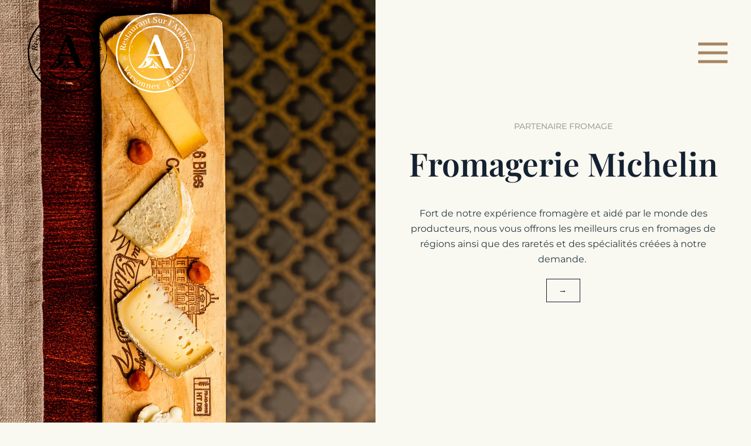

--- FILE ---
content_type: text/html; charset=utf-8
request_url: https://surlardoise.fr/nos-partenaires.html
body_size: 9789
content:
<!DOCTYPE html>
<html lang="fr-fr" dir="ltr">
    <head>
<script class="4SEO_analytics_rule_3" async src="https://www.googletagmanager.com/gtag/js?id=G-GFZGVZBFH1" ></script>
<script class="4SEO_analytics_rule_3" >
    window.dataLayer = window.dataLayer || [];function gtag() {dataLayer.push(arguments);}
    gtag('js', new Date());
    gtag('config', 'G-GFZGVZBFH1');</script>

        <meta name="viewport" content="width=device-width, initial-scale=1">
        <link rel="icon" href="/images/Sur%20lardoise/fav.png" sizes="any">
                <link rel="apple-touch-icon" href="/images/Sur%20lardoise/ios.png">
        <meta charset="utf-8">
	<meta name="author" content="admin">
	<meta name="description" content="Restaurant gastronomique sur l'Ardoise à Versonnex DEPUIS 2007.Restaurant proposant une cuisine gourmande, qui met en avant des produits de qualité et de région">
	<title>Nos Partenaires</title>
<link href="/media/vendor/joomla-custom-elements/css/joomla-alert.min.css?0.4.1" rel="stylesheet">
	<link href="/media/system/css/joomla-fontawesome.min.css?4.5.33" rel="preload" as="style" onload="this.onload=null;this.rel='stylesheet'">
	<link href="/templates/yootheme/css/theme.12.css?1765966914" rel="stylesheet">
	<link href="/templates/yootheme/css/theme.update.css?4.5.33" rel="stylesheet">
	<link href="/media/plg_system_jcepro/site/css/content.min.css?86aa0286b6232c4a5b58f892ce080277" rel="stylesheet">
<script type="application/json" class="joomla-script-options new">{"joomla.jtext":{"ERROR":"Erreur","MESSAGE":"Message","NOTICE":"Annonce","WARNING":"Alerte","JCLOSE":"Fermer","JOK":"OK","JOPEN":"Ouvrir"},"system.paths":{"root":"","rootFull":"https:\/\/surlardoise.fr\/","base":"","baseFull":"https:\/\/surlardoise.fr\/"},"csrf.token":"82ed03afa4a43b6856a609d1d497b360","plg_system_schedulerunner":{"interval":300}}</script>
	<script src="/media/system/js/core.min.js?a3d8f8"></script>
	<script src="/media/vendor/webcomponentsjs/js/webcomponents-bundle.min.js?2.8.0" nomodule defer></script>
	<script src="/media/system/js/joomla-hidden-mail.min.js?80d9c7" type="module"></script>
	<script src="/media/system/js/messages.min.js?9a4811" type="module"></script>
	<script src="/media/plg_system_schedulerunner/js/run-schedule.min.js?229d3b" type="module"></script>
	<script src="/templates/yootheme/packages/theme-analytics/app/analytics.min.js?4.5.33" defer></script>
	<script src="/templates/yootheme/vendor/assets/uikit/dist/js/uikit.min.js?4.5.33"></script>
	<script src="/templates/yootheme/vendor/assets/uikit/dist/js/uikit-icons-gravity-tower.min.js?4.5.33"></script>
	<script src="/templates/yootheme/js/theme.js?4.5.33"></script>
	<script type="application/ld+json">{"@context":"https://schema.org","@graph":[{"@type":"Organization","@id":"https://surlardoise.fr/#/schema/Organization/base","name":"Restaurant Sur L'ardoise","url":"https://surlardoise.fr/"},{"@type":"WebSite","@id":"https://surlardoise.fr/#/schema/WebSite/base","url":"https://surlardoise.fr/","name":"Restaurant Sur L'ardoise","publisher":{"@id":"https://surlardoise.fr/#/schema/Organization/base"}},{"@type":"WebPage","@id":"https://surlardoise.fr/#/schema/WebPage/base","url":"https://surlardoise.fr/nos-partenaires.html","name":"Nos Partenaires","description":"Restaurant gastronomique sur l'Ardoise à Versonnex DEPUIS 2007.Restaurant proposant une cuisine gourmande, qui met en avant des produits de qualité et de région","isPartOf":{"@id":"https://surlardoise.fr/#/schema/WebSite/base"},"about":{"@id":"https://surlardoise.fr/#/schema/Organization/base"},"inLanguage":"fr-FR"},{"@type":"Article","@id":"https://surlardoise.fr/#/schema/com_content/article/6","name":"Nos Partenaires","headline":"Nos Partenaires","inLanguage":"fr-FR","author":{"@type":"Person","name":"admin"},"articleSection":"Uncategorised","dateCreated":"2023-06-23T13:23:45+00:00","interactionStatistic":{"@type":"InteractionCounter","userInteractionCount":17232},"isPartOf":{"@id":"https://surlardoise.fr/#/schema/WebPage/base"}}]}</script>
	<script>window.yootheme ||= {}; var $theme = yootheme.theme = {"google_analytics":"G-GFZGVZBFH1","google_analytics_anonymize":"","i18n":{"close":{"label":"Fermer"},"totop":{"label":"Retour en haut"},"marker":{"label":"Ouvrir"},"navbarToggleIcon":{"label":"Ouvrir le Menu"},"paginationPrevious":{"label":"Page pr\u00e9c\u00e9dente"},"paginationNext":{"label":"Page suivante"},"searchIcon":{"toggle":"Ouvrir la recherche","submit":"Soumettre la recherche"},"slider":{"next":"Diapo suivante","previous":"Diapo pr\u00e9c\u00e9dente","slideX":"Diapositive %s","slideLabel":"%s sur %s"},"slideshow":{"next":"Diapo suivante","previous":"Diapo pr\u00e9c\u00e9dente","slideX":"Diapositive %s","slideLabel":"%s sur %s"},"lightboxPanel":{"next":"Diapo suivante","previous":"Diapo pr\u00e9c\u00e9dente","slideLabel":"%s sur %s","close":"Fermer"}}};</script>
	<meta property="og:locale" content="fr_FR" class="4SEO_ogp_tag">
	<meta property="og:url" content="https://surlardoise.fr/nos-partenaires.html" class="4SEO_ogp_tag">
	<meta property="og:site_name" content="Restaurant Sur L'ardoise" class="4SEO_ogp_tag">
	<meta property="og:type" content="article" class="4SEO_ogp_tag">
	<meta property="og:title" content="Nos Partenaires" class="4SEO_ogp_tag">
	<meta property="og:description" content="Restaurant gastronomique sur l'Ardoise à Versonnex DEPUIS 2007.Restaurant proposant une cuisine gourmande, qui met en avant des produits de qualité et de région" class="4SEO_ogp_tag">
	<meta property="fb:app_id" content="966242223397117" class="4SEO_ogp_tag">
	<meta property="og:image" content="https://surlardoise.fr/templates/yootheme/cache/85/Fromagerie-Michelin-850e9228.jpeg" class="4SEO_ogp_tag">
	<meta property="og:image:width" content="1200" class="4SEO_ogp_tag">
	<meta property="og:image:height" content="1800" class="4SEO_ogp_tag">
	<meta property="og:image:secure_url" content="https://surlardoise.fr/templates/yootheme/cache/85/Fromagerie-Michelin-850e9228.jpeg" class="4SEO_ogp_tag">
	<meta name="twitter:card" content="summary" class="4SEO_tcards_tag">
	<meta name="twitter:url" content="https://surlardoise.fr/nos-partenaires.html" class="4SEO_tcards_tag">
	<meta name="twitter:title" content="Nos Partenaires" class="4SEO_tcards_tag">
	<meta name="twitter:description" content="Restaurant gastronomique sur l'Ardoise à Versonnex DEPUIS 2007.Restaurant proposant une cuisine gourmande, qui met en avant des produits de qualité et de région" class="4SEO_tcards_tag">
	<meta name="twitter:image" content="https://surlardoise.fr/templates/yootheme/cache/85/Fromagerie-Michelin-850e9228.jpeg" class="4SEO_tcards_tag">
	<meta name="google-site-verification" content="zCydk-73MzbCX2-pKzFdi9LoxKaMryUNt6kVkOYKgw0"  class="4SEO_google_site_verification_tag" />
	<meta name="robots" content="max-snippet:-1, max-image-preview:large, max-video-preview:-1" class="4SEO_robots_tag">
	<script type="application/ld+json" class="4SEO_structured_data_breadcrumb">{
    "@context": "http://schema.org",
    "@type": "BreadcrumbList",
    "itemListElement": [
        {
            "@type": "listItem",
            "position": 1,
            "name": "Accueil",
            "item": "https://surlardoise.fr/"
        },
        {
            "@type": "listItem",
            "position": 2,
            "name": "Nos Partenaires",
            "item": "https://surlardoise.fr/nos-partenaires.html"
        }
    ]
}</script>
<script type="application/ld+json" class="4SEO_structured_data_page">{
    "@context": "http://schema.org",
    "@graph": [
        {
            "@type": "Article",
            "author": {
                "@id": "https://surlardoise.fr/#admin_0274425595"
            },
            "dateModified": "2023-07-03T18:34:23Z",
            "datePublished": "2023-06-23T13:23:45Z",
            "description": "Restaurant gastronomique sur l'Ardoise à Versonnex DEPUIS 2007.Restaurant proposant une cuisine gourmande, qui met en avant des produits de qualité et de région",
            "headline": "Nos Partenaires",
            "image": [
                {
                    "@type": "ImageObject",
                    "url": "https://surlardoise.fr/templates/yootheme/cache/85/Fromagerie-Michelin-850e9228.jpeg",
                    "caption": null,
                    "description": "",
                    "width": 1200,
                    "height": 1800
                }
            ],
            "inLanguage": "fr-FR",
            "mainEntityOfPage": {
                "@type": "WebPage",
                "url": "https://surlardoise.fr/nos-partenaires.html"
            },
            "publisher": {
                "@id": "https://surlardoise.fr/#defaultPublisher"
            },
            "url": "https://surlardoise.fr/nos-partenaires.html"
        },
        {
            "@type": "Person",
            "name": "admin",
            "@id": "https://surlardoise.fr/#admin_0274425595"
        },
        {
            "@id": "https://surlardoise.fr/#defaultPublisher",
            "@type": "Organization",
            "url": "https://surlardoise.fr/",
            "logo": {
                "@id": "https://surlardoise.fr/#defaultLogo"
            },
            "name": "Restaurant Sur L'ardoise"
        },
        {
            "@id": "https://surlardoise.fr/#defaultLogo",
            "@type": "ImageObject",
            "url": "",
            "width": "",
            "height": ""
        }
    ]
}</script></head>
    <body class="">

        <div class="uk-hidden-visually uk-notification uk-notification-top-left uk-width-auto">
            <div class="uk-notification-message">
                <a href="#tm-main" class="uk-link-reset">Accéder au contenu principal</a>
            </div>
        </div>

        
        
        <div class="tm-page">

                        


<header class="tm-header-mobile uk-hidden@m tm-header-overlay" uk-header uk-inverse="target: .uk-navbar-container; sel-active: .uk-navbar-transparent">


        <div uk-sticky show-on-up animation="uk-animation-slide-top" cls-active="uk-navbar-sticky" sel-target=".uk-navbar-container" cls-inactive="uk-navbar-transparent" tm-section-start>
    
        <div class="uk-navbar-container">

            <div class="uk-container uk-container-expand">
                <nav class="uk-navbar" uk-navbar="{&quot;align&quot;:&quot;left&quot;,&quot;container&quot;:&quot;.tm-header-mobile &gt; [uk-sticky]&quot;,&quot;boundary&quot;:&quot;.tm-header-mobile .uk-navbar-container&quot;}">

                                        <div class="uk-navbar-left ">

                                                    <a href="https://surlardoise.fr/" aria-label="Retour Accueil" class="uk-logo uk-navbar-item">
    <picture>
<source type="image/webp" srcset="/templates/yootheme/cache/a4/Restaurant-Sur-lardoise-a4a865ae.webp 100w, /templates/yootheme/cache/03/Restaurant-Sur-lardoise-037174e1.webp 200w" sizes="(min-width: 100px) 100px">
<img alt loading="eager" src="/templates/yootheme/cache/7c/Restaurant-Sur-lardoise-7caba891.png" width="100" height="100">
</picture><picture>
<source type="image/webp" srcset="/templates/yootheme/cache/74/Sur-lardoise-logo-74964aba.webp 100w, /templates/yootheme/cache/64/Sur-lardoise-logo-64e4bcfe.webp 200w" sizes="(min-width: 100px) 100px">
<img class="uk-logo-inverse" alt loading="eager" src="/templates/yootheme/cache/b8/Sur-lardoise-logo-b8d93a19.png" width="100" height="100">
</picture></a>
                        
                                                    
                        
                        
                    </div>
                    
                    
                                        <div class="uk-navbar-right">

                        
                                                    <a uk-toggle href="#tm-dialog-mobile" class="uk-navbar-toggle">

        
        <div uk-navbar-toggle-icon></div>

        
    </a>
                        
                    </div>
                    
                </nav>
            </div>

        </div>

        </div>
    



        <div id="tm-dialog-mobile" uk-offcanvas="container: true; overlay: true" mode="slide" flip>
        <div class="uk-offcanvas-bar uk-flex uk-flex-column">

                        <button class="uk-offcanvas-close uk-close-large" type="button" uk-close uk-toggle="cls: uk-close-large; mode: media; media: @s"></button>
            
                        <div class="uk-margin-auto-vertical">
                
<div class="uk-grid uk-child-width-1-1" uk-grid>    <div>
<div class="uk-panel" id="module-menu-dialog-mobile">

    
    
<ul class="uk-nav uk-nav-default">
    
	<li class="item-101"><a href="/">Accueil</a></li>
	<li class="item-102"><a href="/la-carte.html">La carte</a></li>
	<li class="item-103"><a href="/en-quelques-mots.html">En Quelques Mots</a></li>
	<li class="item-104"><a href="/bon-cadeau.html">Bon Cadeau</a></li>
	<li class="item-105"><a href="/actualites.html">Actualités</a></li>
	<li class="item-106 uk-active"><a href="/nos-partenaires.html">Nos Partenaires</a></li>
	<li class="item-108"><a href="/votre-avis-compte.html">Visite en image</a></li>
	<li class="item-107"><a href="/contact.html">Contact</a></li></ul>

</div>
</div>    <div>
<div class="uk-panel" id="module-tm-3">

    
    <ul class="uk-grid uk-flex-inline uk-flex-middle uk-flex-nowrap">                    <li><a href="tel:+33450420991" class="uk-preserve-width uk-icon-link" rel="noreferrer"><span uk-icon="icon: receiver;"></span></a></li>
                    <li><a href="mailto:contact@sur-lardoise.fr" class="uk-preserve-width uk-icon-link" rel="noreferrer"><span uk-icon="icon: mail;"></span></a></li>
                    <li><a href="https://www.instagram.com/surlardoiserestaurant/" class="uk-preserve-width uk-icon-link" rel="noreferrer"><span uk-icon="icon: instagram;"></span></a></li>
                    <li><a href="https://www.facebook.com/profile.php?id=100063535872001" class="uk-preserve-width uk-icon-link" rel="noreferrer"><span uk-icon="icon: facebook;"></span></a></li>
            </ul>
</div>
</div></div>
            </div>
            
            
        </div>
    </div>
    
    
    

</header>




<header class="tm-header uk-visible@m tm-header-overlay" uk-header uk-inverse="target: .uk-navbar-container, .tm-headerbar; sel-active: .uk-navbar-transparent, .tm-headerbar">



        <div uk-sticky media="@m" show-on-up animation="uk-animation-slide-top" cls-active="uk-navbar-sticky" sel-target=".uk-navbar-container" cls-inactive="uk-navbar-transparent" tm-section-start>
    
        <div class="uk-navbar-container">

            <div class="uk-container uk-container-large">
                <nav class="uk-navbar" uk-navbar="{&quot;align&quot;:&quot;left&quot;,&quot;container&quot;:&quot;.tm-header &gt; [uk-sticky]&quot;,&quot;boundary&quot;:&quot;.tm-header .uk-navbar-container&quot;}">

                                        <div class="uk-navbar-left ">

                                                    <a href="https://surlardoise.fr/" aria-label="Retour Accueil" class="uk-logo uk-navbar-item">
    <picture>
<source type="image/webp" srcset="/templates/yootheme/cache/20/Restaurant-Sur-lardoise-200b0bc3.webp 150w, /templates/yootheme/cache/6d/Restaurant-Sur-lardoise-6d682f51.webp 300w" sizes="(min-width: 150px) 150px">
<img alt loading="eager" src="/templates/yootheme/cache/f8/Restaurant-Sur-lardoise-f808c6fc.png" width="150" height="150">
</picture><picture>
<source type="image/webp" srcset="/templates/yootheme/cache/f0/Sur-lardoise-logo-f03524d7.webp 150w, /templates/yootheme/cache/0a/Sur-lardoise-logo-0afde74e.webp 300w" sizes="(min-width: 150px) 150px">
<img class="uk-logo-inverse" alt loading="eager" src="/templates/yootheme/cache/3c/Sur-lardoise-logo-3c7a5474.png" width="150" height="150">
</picture></a>
                        
                        
                        
                    </div>
                    
                    
                                        <div class="uk-navbar-right">

                                                    
                        
                                                    <a uk-toggle href="#tm-dialog" class="uk-navbar-toggle">

        
        <div uk-navbar-toggle-icon></div>

        
    </a>
                        
                    </div>
                    
                </nav>
            </div>

        </div>

        </div>
    






        <div id="tm-dialog" uk-offcanvas="container: true" mode="push" flip overlay>
        <div class="uk-offcanvas-bar uk-flex uk-flex-column">

            <button class="uk-offcanvas-close uk-close-large" type="button" uk-close uk-toggle="cls: uk-close-large; mode: media; media: @s"></button>

                        <div class="uk-margin-auto-vertical">
                
<div class="uk-grid uk-child-width-1-1" uk-grid>    <div>
<div class="uk-panel" id="module-menu-dialog">

    
    
<ul class="uk-nav uk-nav-default">
    
	<li class="item-101"><a href="/">Accueil</a></li>
	<li class="item-102"><a href="/la-carte.html">La carte</a></li>
	<li class="item-103"><a href="/en-quelques-mots.html">En Quelques Mots</a></li>
	<li class="item-104"><a href="/bon-cadeau.html">Bon Cadeau</a></li>
	<li class="item-105"><a href="/actualites.html">Actualités</a></li>
	<li class="item-106 uk-active"><a href="/nos-partenaires.html">Nos Partenaires</a></li>
	<li class="item-108"><a href="/votre-avis-compte.html">Visite en image</a></li>
	<li class="item-107"><a href="/contact.html">Contact</a></li></ul>

</div>
</div>    <div>
<div class="uk-panel" id="module-114">

    
    <div class="uk-grid tm-grid-expand uk-margin-xlarge uk-margin-remove-top" uk-grid>
<div class="uk-width-2-3@m">
    
        
            
            
            
                
                    <div class="uk-panel uk-text-meta uk-text-emphasis uk-margin uk-width-2xlarge uk-text-left"><p>RESERVER UNE TABLE<br /> Nous contacter</p></div>
                
            
        
    
</div>
<div class="uk-width-1-3@m">
    
        
            
            
            
                
                    
<div class="uk-margin uk-text-center">
        <div class="uk-flex-middle uk-grid-small uk-child-width-auto uk-flex-center" uk-grid>    
    
                <div class="el-item">
        
        
<a class="el-content uk-button uk-button-text" href="tel:+33450420991">
        <span uk-icon="receiver"></span>    
    
    
</a>


                </div>
        
    
                <div class="el-item">
        
        
<a class="el-content uk-button uk-button-text" href="mailto:contact@sur-lardoise.fr">
        <span uk-icon="mail"></span>    
    
    
</a>


                </div>
        
    
        </div>    
</div>

                
            
        
    
</div></div><div class="uk-grid tm-grid-expand uk-child-width-1-1 uk-grid-margin">
<div class="uk-width-1-1">
    
        
            
            
            
                
                    
<div class="uk-margin-xlarge uk-text-center" uk-scrollspy="target: [uk-scrollspy-class];">    <ul class="uk-child-width-auto uk-grid-small uk-flex-inline uk-flex-middle" uk-grid>
            <li class="el-item">
<a class="el-link uk-icon-link" href="https://www.facebook.com/profile.php?id=100063535872001" target="_blank" rel="noreferrer"><span uk-icon="icon: facebook;"></span></a></li>
            <li class="el-item">
<a class="el-link uk-icon-link" href="https://www.instagram.com/surlardoiserestaurant/" target="_blank" rel="noreferrer"><span uk-icon="icon: instagram;"></span></a></li>
    
    </ul></div>
                
            
        
    
</div></div>
</div>
</div></div>
            </div>
            
            
        </div>
    </div>
    
    
    


</header>

            
            

            <main id="tm-main" >

                
                <div id="system-message-container" aria-live="polite"></div>

                <!-- Builder #page -->
<div class="uk-section-default uk-inverse-light uk-section uk-padding-remove-top uk-padding-remove-bottom" tm-header-transparent-noplaceholder uk-scrollspy="target: [uk-scrollspy-class]; cls: uk-animation-fade; delay: 100;">
    
        
        
        
            
                
                    <div class="uk-grid tm-grid-expand uk-grid-column-collapse uk-grid-margin uk-margin-remove-bottom" uk-grid>
<div class="uk-grid-item-match uk-flex-middle uk-width-1-2@m">
    
        
            
            
                        <div class="uk-panel uk-width-1-1">            
                
                    
<div class="uk-margin uk-margin-remove-bottom uk-text-center" uk-slideshow="ratio: false;" uk-scrollspy-class="uk-animation-scale-up">
    <div class="uk-position-relative">
        
            <div class="uk-slideshow-items" uk-height-viewport="offset-top: true; min: 550;">                
                    <div class="el-item uk-inverse-dark">

    
        
            
                
<picture>
<source type="image/webp" srcset="/templates/yootheme/cache/ce/Fromagerie-Michelin-cecc6438.webp 768w, /templates/yootheme/cache/5f/Fromagerie-Michelin-5f8be4a7.webp 1024w, /templates/yootheme/cache/b0/Fromagerie-Michelin-b03b0e3c.webp 1200w" sizes="(max-aspect-ratio: 1200/1800) 67vh">
<img src="/templates/yootheme/cache/85/Fromagerie-Michelin-850e9228.jpeg" width="1200" height="1800" alt loading="lazy" class="el-image uk-blend-luminosity" uk-cover>
</picture>
            
        
                <div class="uk-position-cover" style="background-color:rgba(47, 52, 56, 0)"></div>
        
        
    
</div>
                            </div>
        
        
        
    </div>
    
</div>
                
                        </div>            
        
    
</div>
<div class="uk-grid-item-match uk-flex-middle uk-width-1-2@m">
    
        
            
            
                        <div class="uk-panel uk-width-1-1">            
                
                    
<div class="uk-panel uk-tile-default uk-padding uk-margin-remove-first-child uk-margin uk-width-2xlarge uk-margin-auto uk-text-center" uk-scrollspy-class>
    
        
            
                
            
            
                                                
                
                    

                <div class="el-meta uk-text-meta uk-margin-top">PARTENAIRE FROMAGE</div>        
                <h3 class="el-title uk-heading-small uk-margin-top uk-margin-remove-bottom">                        Fromagerie Michelin                    </h3>        
        
    
        
        
                <div class="el-content uk-panel uk-margin-top"><div class="el-content uk-panel uk-margin-top">
<p>Fort de notre expérience fromagère et aidé par le monde des producteurs, nous vous offrons les meilleurs crus en fromages de régions ainsi que des raretés et des spécialités créées à notre demande. </p>
</div></div>        
        
                <div class="uk-margin-top"><a href="https://fromageriemichelin.fr/" target="_blank" class="el-link uk-button uk-button-default">→</a></div>        

                
                
            
        
    
</div>
                
                        </div>            
        
    
</div></div>
                
            
        
    
</div>
<div class="uk-section-default uk-section uk-padding-remove-top uk-padding-remove-bottom" tm-header-transparent-noplaceholder uk-scrollspy="target: [uk-scrollspy-class]; cls: uk-animation-fade; delay: 100;">
    
        
        
        
            
                
                    <div class="uk-grid tm-grid-expand uk-grid-column-collapse uk-grid-margin uk-margin-remove-top uk-margin-remove-bottom" uk-grid>
<div class="uk-grid-item-match uk-flex-middle uk-width-1-2@m">
    
        
            
            
                        <div class="uk-panel uk-width-1-1">            
                
                    
<div class="uk-margin uk-margin-remove-bottom uk-text-center" uk-slideshow="ratio: false;" uk-scrollspy-class="uk-animation-scale-up">
    <div class="uk-position-relative">
        
            <div class="uk-slideshow-items" style="min-height: max(550px, 100vh);">                
                    <div class="el-item uk-inverse-dark">

    
        
            
                
<picture>
<source type="image/webp" srcset="/templates/yootheme/cache/ec/vinotheque-du-leman-sur-lardoise-eca22c09.webp 768w, /templates/yootheme/cache/42/vinotheque-du-leman-sur-lardoise-42f6dcfc.webp 1024w, /templates/yootheme/cache/8e/vinotheque-du-leman-sur-lardoise-8e467141.webp 1200w" sizes="(max-aspect-ratio: 1200/1800) 67vh">
<img src="/templates/yootheme/cache/af/vinotheque-du-leman-sur-lardoise-afa626a3.jpeg" width="1200" height="1800" alt loading="lazy" class="el-image uk-blend-luminosity" uk-cover>
</picture>
            
        
                <div class="uk-position-cover" style="background-color:rgba(47, 52, 56, 0)"></div>
        
        
    
</div>
                            </div>
        
        
        
    </div>
    
</div>
                
                        </div>            
        
    
</div>
<div class="uk-grid-item-match uk-flex-middle uk-width-1-2@m uk-flex-first@m">
    
        
            
            
                        <div class="uk-panel uk-width-1-1">            
                
                    
<div class="uk-panel uk-tile-default uk-padding uk-margin-remove-first-child uk-margin uk-width-2xlarge uk-margin-auto uk-text-center" uk-scrollspy-class>
    
        
            
                
            
            
                                                
                
                    

                <div class="el-meta uk-text-meta uk-margin-top">PARTENAIRE VIN</div>        
                <h3 class="el-title uk-heading-small uk-margin-top uk-margin-remove-bottom">                        Vinothèque du leman                    </h3>        
        
    
        
        
                <div class="el-content uk-panel uk-margin-top"><p><span>Engagés dans un même esprit de qualité les 3 magasins de la Vinothèque du Léman proposent une large variété de vins, champagnes, whiskies et spiritueux avec plus de 3500 références. Trois adresses incontournables aux portes de Genève avec de véritables professionnels à votre service! </span></p></div>        
        
                <div class="uk-margin-top"><a href="https://www.vinothequeduleman.com/" target="_blank" class="el-link uk-button uk-button-default">→</a></div>        

                
                
            
        
    
</div>
                
                        </div>            
        
    
</div></div>
                
            
        
    
</div>
<div class="uk-section-default uk-section uk-padding-remove-top uk-padding-remove-bottom" tm-header-transparent-noplaceholder uk-scrollspy="target: [uk-scrollspy-class]; cls: uk-animation-fade; delay: 100;">
    
        
        
        
            
                
                    <div class="uk-grid tm-grid-expand uk-grid-column-collapse uk-grid-margin uk-margin-remove-bottom" uk-grid>
<div class="uk-grid-item-match uk-flex-middle uk-width-1-2@m">
    
        
            
            
                        <div class="uk-panel uk-width-1-1">            
                
                    
<div class="uk-margin uk-margin-remove-bottom uk-text-center" uk-slideshow="ratio: false;" uk-scrollspy-class="uk-animation-scale-up">
    <div class="uk-position-relative">
        
            <div class="uk-slideshow-items" style="min-height: max(550px, 100vh);">                
                    <div class="el-item uk-inverse-dark">

    
        
            
                
<picture>
<source type="image/webp" srcset="/templates/yootheme/cache/10/LA-CRIEE-sur-lardoise-1021eb5a.webp 768w, /templates/yootheme/cache/25/LA-CRIEE-sur-lardoise-25891d46.webp 1024w, /templates/yootheme/cache/14/LA-CRIEE-sur-lardoise-149df220.webp 1200w" sizes="(max-aspect-ratio: 1200/1800) 67vh">
<img src="/templates/yootheme/cache/74/LA-CRIEE-sur-lardoise-7438b7c3.jpeg" width="1200" height="1800" alt loading="lazy" class="el-image uk-blend-luminosity" uk-cover>
</picture>
            
        
                <div class="uk-position-cover" style="background-color:rgba(47, 52, 56, 0)"></div>
        
        
    
</div>
                            </div>
        
        
        
    </div>
    
</div>
                
                        </div>            
        
    
</div>
<div class="uk-grid-item-match uk-flex-middle uk-width-1-2@m">
    
        
            
            
                        <div class="uk-panel uk-width-1-1">            
                
                    
<div class="uk-panel uk-tile-default uk-padding uk-margin-remove-first-child uk-margin uk-width-2xlarge uk-margin-auto uk-text-center" uk-scrollspy-class>
    
        
            
                
            
            
                                                
                
                    

                <div class="el-meta uk-text-meta uk-margin-top">PARTENAIRE POISSON</div>        
                <h3 class="el-title uk-heading-small uk-margin-top uk-margin-remove-bottom">                        La Criée                    </h3>        
        
    
        
        
                <div class="el-content uk-panel uk-margin-top"><p><span>Guillaume et François passionnés par les beaux produits de la mer ont crée leur poissonnerie dédiée aux Professionnels à Crozet.</span></p></div>        
        
        

                
                
            
        
    
</div>
                
                        </div>            
        
    
</div></div>
                
            
        
    
</div>
<div class="uk-section-default uk-section uk-padding-remove-top uk-padding-remove-bottom" tm-header-transparent-noplaceholder uk-scrollspy="target: [uk-scrollspy-class]; cls: uk-animation-fade; delay: 100;">
    
        
        
        
            
                
                    <div class="uk-grid tm-grid-expand uk-grid-column-collapse uk-grid-margin uk-margin-remove-bottom" uk-grid>
<div class="uk-grid-item-match uk-flex-middle uk-width-1-2@m">
    
        
            
            
                        <div class="uk-panel uk-width-1-1">            
                
                    
<div class="uk-panel uk-tile-default uk-padding uk-margin-remove-first-child uk-margin uk-width-2xlarge uk-margin-auto uk-text-center" uk-scrollspy-class>
    
        
            
                
            
            
                                                
                
                    

                <div class="el-meta uk-text-meta uk-margin-top">PARTENAIRE BIÈRES</div>        
                <h3 class="el-title uk-heading-small uk-margin-top uk-margin-remove-bottom">                        La Brasserie Gessienne                    </h3>        
        
    
        
        
                <div class="el-content uk-panel uk-margin-top"><div class="el-content uk-panel uk-margin-top">
<p>La Brasserie Gessienne a ouvert ses portes le 15 septembre 2012. Elle est née d’une reconversion professionnelle, et d’une passion. Nous avons souhaité proposer aux Gessiens un produit proche d’eux, convivial et authentique. Proches de la terre et des valeurs locales, nous brassons des bières biologiques de dégustation, de fermentation haute et refermentées en bouteilles</p>
</div></div>        
        
                <div class="uk-margin-top"><a href="https://brasseriegessienne.fr" target="_blank" class="el-link uk-button uk-button-default">→</a></div>        

                
                
            
        
    
</div>
                
                        </div>            
        
    
</div>
<div class="uk-grid-item-match uk-flex-middle uk-width-1-2@m">
    
        
            
            
                        <div class="uk-panel uk-width-1-1">            
                
                    
<div class="uk-margin uk-margin-remove-bottom uk-text-center" uk-slideshow="ratio: false;" uk-scrollspy-class="uk-animation-scale-up">
    <div class="uk-position-relative">
        
            <div class="uk-slideshow-items" style="min-height: max(550px, 100vh);">                
                    <div class="el-item uk-inverse-dark">

    
        
            
                
<picture>
<source type="image/webp" srcset="/templates/yootheme/cache/0e/Brasserie-Gessienne-sur-lardoise-0ea994c2.webp 768w, /templates/yootheme/cache/5f/Brasserie-Gessienne-sur-lardoise-5fba54f4.webp 1024w, /templates/yootheme/cache/70/Brasserie-Gessienne-sur-lardoise-70c18234.webp 1200w" sizes="(max-aspect-ratio: 1200/1800) 67vh">
<img src="/templates/yootheme/cache/7b/Brasserie-Gessienne-sur-lardoise-7b27678b.jpeg" width="1200" height="1800" alt loading="lazy" class="el-image uk-blend-luminosity" uk-cover>
</picture>
            
        
                <div class="uk-position-cover" style="background-color:rgba(47, 52, 56, 0)"></div>
        
        
    
</div>
                            </div>
        
        
        
    </div>
    
</div>
                
                        </div>            
        
    
</div></div>
                
            
        
    
</div>

                
            </main>

            

                        <footer>
                <!-- Builder #footer -->
<div class="uk-section-muted uk-section" uk-scrollspy="target: [uk-scrollspy-class]; cls: uk-animation-scale-up; delay: 50;">
    
        
        
        
            
                                <div class="uk-container">                
                    <div class="uk-grid tm-grid-expand uk-child-width-1-1 uk-margin">
<div class="uk-grid-item-match uk-flex-middle uk-width-1-1@m">
    
        
            
            
                        <div class="uk-panel uk-width-1-1">            
                
                    
<div class="uk-margin-small uk-text-center" uk-scrollspy-class>
        <picture>
<source type="image/webp" srcset="/templates/yootheme/cache/1c/Restaurant-Sur-lardoise-1c6aac72.webp 150w, /templates/yootheme/cache/02/Restaurant-Sur-lardoise-02263d3e.webp 300w" sizes="(min-width: 150px) 150px">
<img src="/templates/yootheme/cache/aa/Restaurant-Sur-lardoise-aad48282.png" width="150" height="150" class="el-image" alt loading="lazy">
</picture>    
    
</div>
                
                        </div>            
        
    
</div></div><div class="uk-grid tm-grid-expand uk-grid-margin" uk-grid>
<div class="uk-grid-item-match uk-flex-middle uk-width-1-3@s uk-flex-first@s">
    
        
            
            
                        <div class="uk-panel uk-width-1-1">            
                
                    
<h3 class="uk-h4 uk-text-center" uk-scrollspy-class>        Adresse    </h3><div class="uk-panel uk-margin uk-text-center" uk-scrollspy-class><p>38 Route de Maconnex <br />01210 VERSONNEX<br />France</p></div>
                
                        </div>            
        
    
</div>
<div class="uk-grid-item-match uk-flex-middle uk-width-1-3@s uk-flex-first">
    
        
            
            
                        <div class="uk-panel uk-width-1-1">            
                
                    
<h3 class="uk-h4 uk-margin-remove-top uk-text-center" uk-scrollspy-class>        Nous Contacter    </h3><div class="uk-panel uk-margin uk-text-center" uk-scrollspy-class><p><a href="mailto:contact@sur-lardoise.fr"><joomla-hidden-mail  is-link="1" is-email="1" first="Y29udGFjdA==" last="c3VyLWxhcmRvaXNlLmZy" text="Y29udGFjdEBzdXItbGFyZG9pc2UuZnI=" base="" >Cette adresse e-mail est protégée contre les robots spammeurs. Vous devez activer le JavaScript pour la visualiser.</joomla-hidden-mail> <br /></a><a href="tel:+33450420991">+33 450 42 09 91</a></p></div>
                
                        </div>            
        
    
</div>
<div class="uk-grid-item-match uk-flex-middle uk-width-1-3@s">
    
        
            
            
                        <div class="uk-panel uk-width-1-1">            
                
                    
<h3 class="uk-h4 uk-text-center" uk-scrollspy-class>        Horaires    </h3><div class="uk-panel uk-margin uk-text-center" uk-scrollspy-class><p><span>Lundi - vendredi</span><br /><span>Service d</span><span>u</span><span> midi : 12h00-13h45</span><br /><span>Service du soir : 1</span><span>9</span><span>h00-2</span><span>1</span><span>h30</span></p></div>
                
                        </div>            
        
    
</div></div><div class="uk-grid tm-grid-expand uk-child-width-1-1 uk-margin-medium">
<div class="uk-width-1-1">
    
        
            
            
            
                
                    <hr class="uk-divider-small uk-text-center" uk-scrollspy-class><div class="uk-panel uk-text-meta uk-text-small uk-margin uk-text-center" uk-scrollspy-class><p>2023©sur l'ardoise. <span>Tous droits réservés.</span></p></div><div uk-scrollspy-class><script src="https://apps.elfsight.com/p/platform.js" defer></script>
<div class="elfsight-app-abbe985f-8863-4f70-8d51-dfb806ac48c3"></div></div>
                
            
        
    
</div></div>
                                </div>                
            
        
    
</div>            </footer>
            
        </div>

        
        

    <noscript class="4SEO_cron">
    <img aria-hidden="true" alt="" style="position:absolute;bottom:0;left:0;z-index:-99999;" src="https://surlardoise.fr/index.php/_wblapi?nolangfilter=1&_wblapi=/forseo/v1/cron/image/" data-pagespeed-no-transform data-speed-no-transform />
</noscript>
<script class="4SEO_cron" data-speed-no-transform >setTimeout(function () {
        var e = document.createElement('img');
        e.setAttribute('style', 'position:absolute;bottom:0;right:0;z-index:-99999');
        e.setAttribute('aria-hidden', 'true');
        e.setAttribute('src', 'https://surlardoise.fr/index.php/_wblapi?nolangfilter=1&_wblapi=/forseo/v1/cron/image/' + Math.random().toString().substring(2) + Math.random().toString().substring(2)  + '.svg');
        document.body.appendChild(e);
        setTimeout(function () {
            document.body.removeChild(e)
        }, 3000)
    }, 3000);
</script>
<script class="4SEO_performance_probe" data-speed-no-transform >
    var forseoPerfProbeEndpoint = 'https://surlardoise.fr/index.php/_wblapi?nolangfilter=1&_wblapi=/forseo/v1/perf/data&u=nos-partenaires.html&f=nos-partenaires.html'
	!function(){"use strict";var e,n,t,i,r,o=-1,a=function(e){addEventListener("pageshow",function(n){n.persisted&&(o=n.timeStamp,e(n))},!0)},c=function(){return window.performance&&performance.getEntriesByType&&performance.getEntriesByType("navigation")[0]},u=function(){var e=c();return e&&e.activationStart||0},f=function(e,n){var t=c(),i="navigate";return o>=0?i="back-forward-cache":t&&(document.prerendering||u()>0?i="prerender":document.wasDiscarded?i="restore":t.type&&(i=t.type.replace(/_/g,"-"))),{name:e,value:void 0===n?-1:n,rating:"good",delta:0,entries:[],id:"v3-".concat(Date.now(),"-").concat(Math.floor(8999999999999*Math.random())+1e12),navigationType:i}},s=function(e,n,t){try{if(PerformanceObserver.supportedEntryTypes.includes(e)){var i=new PerformanceObserver(function(e){Promise.resolve().then(function(){n(e.getEntries())})});return i.observe(Object.assign({type:e,buffered:!0},t||{})),i}}catch(e){}},d=function(e,n,t,i){var r,o;return function(a){n.value>=0&&(a||i)&&((o=n.value-(r||0))||void 0===r)&&(r=n.value,n.delta=o,n.rating=function(e,n){return e>n[1]?"poor":e>n[0]?"needs-improvement":"good"}(n.value,t),e(n))}},v=function(e){requestAnimationFrame(function(){return requestAnimationFrame(function(){return e()})})},l=function(e){var n=function(n){"pagehide"!==n.type&&"hidden"!==document.visibilityState||e(n)};addEventListener("visibilitychange",n,!0),addEventListener("pagehide",n,!0)},p=function(e){var n=!1;return function(t){n||(e(t),n=!0)}},m=-1,h=function(){return"hidden"!==document.visibilityState||document.prerendering?1/0:0},g=function(e){"hidden"===document.visibilityState&&m>-1&&(m="visibilitychange"===e.type?e.timeStamp:0,T())},y=function(){addEventListener("visibilitychange",g,!0),addEventListener("prerenderingchange",g,!0)},T=function(){removeEventListener("visibilitychange",g,!0),removeEventListener("prerenderingchange",g,!0)},E=function(){return m<0&&(m=h(),y(),a(function(){setTimeout(function(){m=h(),y()},0)})),{get firstHiddenTime(){return m}}},b=function(e){document.prerendering?addEventListener("prerenderingchange",function(){return e()},!0):e()},w=[1800,3e3],L=[.1,.25],C={passive:!0,capture:!0},S=new Date,P=function(i,r){e||(e=r,n=i,t=new Date,M(removeEventListener),A())},A=function(){if(n>=0&&n<t-S){var r={entryType:"first-input",name:e.type,target:e.target,cancelable:e.cancelable,startTime:e.timeStamp,processingStart:e.timeStamp+n};i.forEach(function(e){e(r)}),i=[]}},I=function(e){if(e.cancelable){var n=(e.timeStamp>1e12?new Date:performance.now())-e.timeStamp;"pointerdown"==e.type?function(e,n){var t=function(){P(e,n),r()},i=function(){r()},r=function(){removeEventListener("pointerup",t,C),removeEventListener("pointercancel",i,C)};addEventListener("pointerup",t,C),addEventListener("pointercancel",i,C)}(n,e):P(n,e)}},M=function(e){["mousedown","keydown","touchstart","pointerdown"].forEach(function(n){return e(n,I,C)})},D=[100,300],F=0,k=1/0,B=0,x=function(e){e.forEach(function(e){e.interactionId&&(k=Math.min(k,e.interactionId),B=Math.max(B,e.interactionId),F=B?(B-k)/7+1:0)})},O=function(){return r?F:performance.interactionCount||0},R=function(){"interactionCount"in performance||r||(r=s("event",x,{type:"event",buffered:!0,durationThreshold:0}))},H=[200,500],N=0,q=function(){return O()-N},j=[],J={},_=function(e){var n=j[j.length-1],t=J[e.interactionId];if(t||j.length<10||e.duration>n.latency){if(t)t.entries.push(e),t.latency=Math.max(t.latency,e.duration);else{var i={id:e.interactionId,latency:e.duration,entries:[e]};J[i.id]=i,j.push(i)}j.sort(function(e,n){return n.latency-e.latency}),j.splice(10).forEach(function(e){delete J[e.id]})}},z=[2500,4e3],G={},K=[800,1800],Q=function e(n){document.prerendering?b(function(){return e(n)}):"complete"!==document.readyState?addEventListener("load",function(){return e(n)},!0):setTimeout(n,0)};if(navigator.sendBeacon){let t=!1;const r={CLS:0,device:/Android|webOS|iPhone|iPad|iPod/i.test(navigator.userAgent)?0:1},o=e=>{e.name&&(r[e.name]=e.value)},m=()=>{if(!t)try{if(void 0===r.LCP||void 0===r.FID||void 0===r.INP)return;r.ts=Date.now(),t=!0,navigator.sendBeacon(forseoPerfProbeEndpoint,JSON.stringify(r))}catch(e){console.error(e)}};document.addEventListener("visibilitychange",()=>"hidden"===document.visibilityState&&m()),function(e,n){n=n||{};var t=f("TTFB"),i=d(e,t,K,n.reportAllChanges);Q(function(){var r=c();if(r){var o=r.responseStart;if(o<=0||o>performance.now())return;t.value=Math.max(o-u(),0),t.entries=[r],i(!0),a(function(){t=f("TTFB",0),(i=d(e,t,K,n.reportAllChanges))(!0)})}})}(o),function(e,n){n=n||{},function(e,n){n=n||{},b(function(){var t,i=E(),r=f("FCP"),o=s("paint",function(e){e.forEach(function(e){"first-contentful-paint"===e.name&&(o.disconnect(),e.startTime<i.firstHiddenTime&&(r.value=Math.max(e.startTime-u(),0),r.entries.push(e),t(!0)))})});o&&(t=d(e,r,w,n.reportAllChanges),a(function(i){r=f("FCP"),t=d(e,r,w,n.reportAllChanges),v(function(){r.value=performance.now()-i.timeStamp,t(!0)})}))})}(p(function(){var t,i=f("CLS",0),r=0,o=[],c=function(e){e.forEach(function(e){if(!e.hadRecentInput){var n=o[0],t=o[o.length-1];r&&e.startTime-t.startTime<1e3&&e.startTime-n.startTime<5e3?(r+=e.value,o.push(e)):(r=e.value,o=[e])}}),r>i.value&&(i.value=r,i.entries=o,t())},u=s("layout-shift",c);u&&(t=d(e,i,L,n.reportAllChanges),l(function(){c(u.takeRecords()),t(!0)}),a(function(){r=0,i=f("CLS",0),t=d(e,i,L,n.reportAllChanges),v(function(){return t()})}),setTimeout(t,0))}))}(o),function(t,r){r=r||{},b(function(){var o,c=E(),u=f("FID"),v=function(e){e.startTime<c.firstHiddenTime&&(u.value=e.processingStart-e.startTime,u.entries.push(e),o(!0))},m=function(e){e.forEach(v)},h=s("first-input",m);o=d(t,u,D,r.reportAllChanges),h&&l(p(function(){m(h.takeRecords()),h.disconnect()})),h&&a(function(){var a;u=f("FID"),o=d(t,u,D,r.reportAllChanges),i=[],n=-1,e=null,M(addEventListener),a=v,i.push(a),A()})})}(o),function(e,n){n=n||{},b(function(){var t;R();var i,r=f("INP"),o=function(e){e.forEach(function(e){e.interactionId&&_(e),"first-input"===e.entryType&&!j.some(function(n){return n.entries.some(function(n){return e.duration===n.duration&&e.startTime===n.startTime})})&&_(e)});var n,t=(n=Math.min(j.length-1,Math.floor(q()/50)),j[n]);t&&t.latency!==r.value&&(r.value=t.latency,r.entries=t.entries,i())},c=s("event",o,{durationThreshold:null!==(t=n.durationThreshold)&&void 0!==t?t:40});i=d(e,r,H,n.reportAllChanges),c&&("PerformanceEventTiming"in window&&"interactionId"in PerformanceEventTiming.prototype&&c.observe({type:"first-input",buffered:!0}),l(function(){o(c.takeRecords()),r.value<0&&q()>0&&(r.value=0,r.entries=[]),i(!0)}),a(function(){j=[],N=O(),r=f("INP"),i=d(e,r,H,n.reportAllChanges)}))})}(o),function(e,n){n=n||{},b(function(){var t,i=E(),r=f("LCP"),o=function(e){var n=e[e.length-1];n&&n.startTime<i.firstHiddenTime&&(r.value=Math.max(n.startTime-u(),0),r.entries=[n],t())},c=s("largest-contentful-paint",o);if(c){t=d(e,r,z,n.reportAllChanges);var m=p(function(){G[r.id]||(o(c.takeRecords()),c.disconnect(),G[r.id]=!0,t(!0))});["keydown","click"].forEach(function(e){addEventListener(e,function(){return setTimeout(m,0)},!0)}),l(m),a(function(i){r=f("LCP"),t=d(e,r,z,n.reportAllChanges),v(function(){r.value=performance.now()-i.timeStamp,G[r.id]=!0,t(!0)})})}})}(o)}}();
</script>
</body>
</html>
